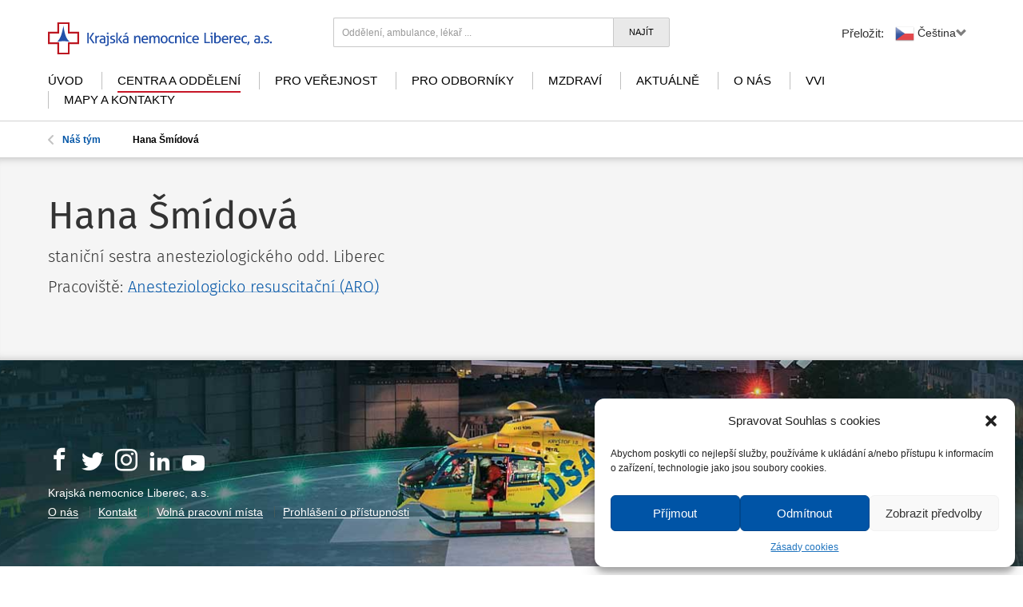

--- FILE ---
content_type: text/html; charset=UTF-8
request_url: https://www.nemlib.cz/smidova-hana/
body_size: 12735
content:
<!DOCTYPE html>
<!--[if lt IE 9]>
   <html class="ie8 ie" lang="cs" xmlns:og="http://opengraphprotocol.org/schema/" xmlns:fb="http://www.facebook.com/2008/fbml">
<![endif]-->
<!--[if gte IE 9]>
   <html class="ie" lang="cs" xmlns:og="http://opengraphprotocol.org/schema/" xmlns:fb="http://www.facebook.com/2008/fbml">
<![endif]-->
<!--[if !IE]>-->
   <html lang="cs" xmlns:og="http://opengraphprotocol.org/schema/" xmlns:fb="http://www.facebook.com/2008/fbml">
<!--<![endif]-->


<head>
<!-- Google Tag Manager -->
<script>(function(w,d,s,l,i){w[l]=w[l]||[];w[l].push({'gtm.start':
new Date().getTime(),event:'gtm.js'});var f=d.getElementsByTagName(s)[0],
j=d.createElement(s),dl=l!='dataLayer'?'&l='+l:'';j.async=true;j.src=
'https://www.googletagmanager.com/gtm.js?id='+i+dl;f.parentNode.insertBefore(j,f);
})(window,document,'script','dataLayer','GTM-PL64VZXV');</script>
<!-- End Google Tag Manager -->

<meta charset="UTF-8">
<meta name="viewport" content="width=device-width, initial-scale=1, user-scalable=no">
<meta http-equiv="X-UA-Compatible" content="IE=edge">

<link rel="apple-touch-icon" sizes="57x57" href="/apple-touch-icon-57x57.png">
<link rel="apple-touch-icon" sizes="60x60" href="/apple-touch-icon-60x60.png">
<link rel="apple-touch-icon" sizes="72x72" href="/apple-touch-icon-72x72.png">
<link rel="apple-touch-icon" sizes="76x76" href="/apple-touch-icon-76x76.png">
<link rel="apple-touch-icon" sizes="114x114" href="/apple-touch-icon-114x114.png">
<link rel="apple-touch-icon" sizes="120x120" href="/apple-touch-icon-120x120.png">
<link rel="apple-touch-icon" sizes="144x144" href="/apple-touch-icon-144x144.png">
<link rel="apple-touch-icon" sizes="152x152" href="/apple-touch-icon-152x152.png">
<link rel="apple-touch-icon" sizes="180x180" href="/apple-touch-icon-180x180.png">
<link rel="icon" type="image/png" href="/favicon-32x32.png" sizes="32x32">
<link rel="icon" type="image/png" href="/favicon-194x194.png" sizes="194x194">
<link rel="icon" type="image/png" href="/favicon-96x96.png" sizes="96x96">
<link rel="icon" type="image/png" href="/android-chrome-192x192.png" sizes="192x192">
<link rel="icon" type="image/png" href="/favicon-16x16.png" sizes="16x16">
<link rel="manifest" href="/manifest.json">
<meta name="msapplication-TileColor" content="#00a300">
<meta name="msapplication-TileImage" content="/mstile-144x144.png">
<meta name="theme-color" content="#ffffff">

<title>Hana Šmídová &#8211; Krajská nemocnice Liberec</title>
<meta name='robots' content='max-image-preview:large' />
	<style>img:is([sizes="auto" i], [sizes^="auto," i]) { contain-intrinsic-size: 3000px 1500px }</style>
	<link rel="alternate" type="application/rss+xml" title="Krajská nemocnice Liberec &raquo; RSS zdroj" href="https://www.nemlib.cz/feed/" />
<link rel="alternate" type="application/rss+xml" title="Krajská nemocnice Liberec &raquo; RSS komentářů" href="https://www.nemlib.cz/comments/feed/" />
<link rel="alternate" type="application/rss+xml" title="Krajská nemocnice Liberec &raquo; RSS komentářů pro Hana Šmídová" href="https://www.nemlib.cz/smidova-hana/feed/" />
<meta property="og:title" content="Hana Šmídová"/><meta property="og:type" content="article"/><meta property="og:url" content="https://www.nemlib.cz/smidova-hana/"/><meta property="og:site_name" content="Krajská nemocnice Liberec"/><meta property="og:image" content="https://www.nemlib.cz/assets/themes/nemlib/assets/images/logo-kulate.jpg"/><meta property="og:description" content="Hana Šmídová"/>
<script type="text/javascript">
/* <![CDATA[ */
window._wpemojiSettings = {"baseUrl":"https:\/\/s.w.org\/images\/core\/emoji\/15.0.3\/72x72\/","ext":".png","svgUrl":"https:\/\/s.w.org\/images\/core\/emoji\/15.0.3\/svg\/","svgExt":".svg","source":{"concatemoji":"https:\/\/www.nemlib.cz\/wp-includes\/js\/wp-emoji-release.min.js?ver=c05278fa406a4e0c5b8a61035639103c"}};
/*! This file is auto-generated */
!function(i,n){var o,s,e;function c(e){try{var t={supportTests:e,timestamp:(new Date).valueOf()};sessionStorage.setItem(o,JSON.stringify(t))}catch(e){}}function p(e,t,n){e.clearRect(0,0,e.canvas.width,e.canvas.height),e.fillText(t,0,0);var t=new Uint32Array(e.getImageData(0,0,e.canvas.width,e.canvas.height).data),r=(e.clearRect(0,0,e.canvas.width,e.canvas.height),e.fillText(n,0,0),new Uint32Array(e.getImageData(0,0,e.canvas.width,e.canvas.height).data));return t.every(function(e,t){return e===r[t]})}function u(e,t,n){switch(t){case"flag":return n(e,"\ud83c\udff3\ufe0f\u200d\u26a7\ufe0f","\ud83c\udff3\ufe0f\u200b\u26a7\ufe0f")?!1:!n(e,"\ud83c\uddfa\ud83c\uddf3","\ud83c\uddfa\u200b\ud83c\uddf3")&&!n(e,"\ud83c\udff4\udb40\udc67\udb40\udc62\udb40\udc65\udb40\udc6e\udb40\udc67\udb40\udc7f","\ud83c\udff4\u200b\udb40\udc67\u200b\udb40\udc62\u200b\udb40\udc65\u200b\udb40\udc6e\u200b\udb40\udc67\u200b\udb40\udc7f");case"emoji":return!n(e,"\ud83d\udc26\u200d\u2b1b","\ud83d\udc26\u200b\u2b1b")}return!1}function f(e,t,n){var r="undefined"!=typeof WorkerGlobalScope&&self instanceof WorkerGlobalScope?new OffscreenCanvas(300,150):i.createElement("canvas"),a=r.getContext("2d",{willReadFrequently:!0}),o=(a.textBaseline="top",a.font="600 32px Arial",{});return e.forEach(function(e){o[e]=t(a,e,n)}),o}function t(e){var t=i.createElement("script");t.src=e,t.defer=!0,i.head.appendChild(t)}"undefined"!=typeof Promise&&(o="wpEmojiSettingsSupports",s=["flag","emoji"],n.supports={everything:!0,everythingExceptFlag:!0},e=new Promise(function(e){i.addEventListener("DOMContentLoaded",e,{once:!0})}),new Promise(function(t){var n=function(){try{var e=JSON.parse(sessionStorage.getItem(o));if("object"==typeof e&&"number"==typeof e.timestamp&&(new Date).valueOf()<e.timestamp+604800&&"object"==typeof e.supportTests)return e.supportTests}catch(e){}return null}();if(!n){if("undefined"!=typeof Worker&&"undefined"!=typeof OffscreenCanvas&&"undefined"!=typeof URL&&URL.createObjectURL&&"undefined"!=typeof Blob)try{var e="postMessage("+f.toString()+"("+[JSON.stringify(s),u.toString(),p.toString()].join(",")+"));",r=new Blob([e],{type:"text/javascript"}),a=new Worker(URL.createObjectURL(r),{name:"wpTestEmojiSupports"});return void(a.onmessage=function(e){c(n=e.data),a.terminate(),t(n)})}catch(e){}c(n=f(s,u,p))}t(n)}).then(function(e){for(var t in e)n.supports[t]=e[t],n.supports.everything=n.supports.everything&&n.supports[t],"flag"!==t&&(n.supports.everythingExceptFlag=n.supports.everythingExceptFlag&&n.supports[t]);n.supports.everythingExceptFlag=n.supports.everythingExceptFlag&&!n.supports.flag,n.DOMReady=!1,n.readyCallback=function(){n.DOMReady=!0}}).then(function(){return e}).then(function(){var e;n.supports.everything||(n.readyCallback(),(e=n.source||{}).concatemoji?t(e.concatemoji):e.wpemoji&&e.twemoji&&(t(e.twemoji),t(e.wpemoji)))}))}((window,document),window._wpemojiSettings);
/* ]]> */
</script>
<style id='wp-emoji-styles-inline-css' type='text/css'>

	img.wp-smiley, img.emoji {
		display: inline !important;
		border: none !important;
		box-shadow: none !important;
		height: 1em !important;
		width: 1em !important;
		margin: 0 0.07em !important;
		vertical-align: -0.1em !important;
		background: none !important;
		padding: 0 !important;
	}
</style>
<link rel='stylesheet' id='wp-block-library-css' href='https://www.nemlib.cz/wp-includes/css/dist/block-library/style.min.css?ver=c05278fa406a4e0c5b8a61035639103c' type='text/css' media='all' />
<style id='classic-theme-styles-inline-css' type='text/css'>
/*! This file is auto-generated */
.wp-block-button__link{color:#fff;background-color:#32373c;border-radius:9999px;box-shadow:none;text-decoration:none;padding:calc(.667em + 2px) calc(1.333em + 2px);font-size:1.125em}.wp-block-file__button{background:#32373c;color:#fff;text-decoration:none}
</style>
<style id='global-styles-inline-css' type='text/css'>
:root{--wp--preset--aspect-ratio--square: 1;--wp--preset--aspect-ratio--4-3: 4/3;--wp--preset--aspect-ratio--3-4: 3/4;--wp--preset--aspect-ratio--3-2: 3/2;--wp--preset--aspect-ratio--2-3: 2/3;--wp--preset--aspect-ratio--16-9: 16/9;--wp--preset--aspect-ratio--9-16: 9/16;--wp--preset--color--black: #000000;--wp--preset--color--cyan-bluish-gray: #abb8c3;--wp--preset--color--white: #ffffff;--wp--preset--color--pale-pink: #f78da7;--wp--preset--color--vivid-red: #cf2e2e;--wp--preset--color--luminous-vivid-orange: #ff6900;--wp--preset--color--luminous-vivid-amber: #fcb900;--wp--preset--color--light-green-cyan: #7bdcb5;--wp--preset--color--vivid-green-cyan: #00d084;--wp--preset--color--pale-cyan-blue: #8ed1fc;--wp--preset--color--vivid-cyan-blue: #0693e3;--wp--preset--color--vivid-purple: #9b51e0;--wp--preset--gradient--vivid-cyan-blue-to-vivid-purple: linear-gradient(135deg,rgba(6,147,227,1) 0%,rgb(155,81,224) 100%);--wp--preset--gradient--light-green-cyan-to-vivid-green-cyan: linear-gradient(135deg,rgb(122,220,180) 0%,rgb(0,208,130) 100%);--wp--preset--gradient--luminous-vivid-amber-to-luminous-vivid-orange: linear-gradient(135deg,rgba(252,185,0,1) 0%,rgba(255,105,0,1) 100%);--wp--preset--gradient--luminous-vivid-orange-to-vivid-red: linear-gradient(135deg,rgba(255,105,0,1) 0%,rgb(207,46,46) 100%);--wp--preset--gradient--very-light-gray-to-cyan-bluish-gray: linear-gradient(135deg,rgb(238,238,238) 0%,rgb(169,184,195) 100%);--wp--preset--gradient--cool-to-warm-spectrum: linear-gradient(135deg,rgb(74,234,220) 0%,rgb(151,120,209) 20%,rgb(207,42,186) 40%,rgb(238,44,130) 60%,rgb(251,105,98) 80%,rgb(254,248,76) 100%);--wp--preset--gradient--blush-light-purple: linear-gradient(135deg,rgb(255,206,236) 0%,rgb(152,150,240) 100%);--wp--preset--gradient--blush-bordeaux: linear-gradient(135deg,rgb(254,205,165) 0%,rgb(254,45,45) 50%,rgb(107,0,62) 100%);--wp--preset--gradient--luminous-dusk: linear-gradient(135deg,rgb(255,203,112) 0%,rgb(199,81,192) 50%,rgb(65,88,208) 100%);--wp--preset--gradient--pale-ocean: linear-gradient(135deg,rgb(255,245,203) 0%,rgb(182,227,212) 50%,rgb(51,167,181) 100%);--wp--preset--gradient--electric-grass: linear-gradient(135deg,rgb(202,248,128) 0%,rgb(113,206,126) 100%);--wp--preset--gradient--midnight: linear-gradient(135deg,rgb(2,3,129) 0%,rgb(40,116,252) 100%);--wp--preset--font-size--small: 13px;--wp--preset--font-size--medium: 20px;--wp--preset--font-size--large: 36px;--wp--preset--font-size--x-large: 42px;--wp--preset--spacing--20: 0.44rem;--wp--preset--spacing--30: 0.67rem;--wp--preset--spacing--40: 1rem;--wp--preset--spacing--50: 1.5rem;--wp--preset--spacing--60: 2.25rem;--wp--preset--spacing--70: 3.38rem;--wp--preset--spacing--80: 5.06rem;--wp--preset--shadow--natural: 6px 6px 9px rgba(0, 0, 0, 0.2);--wp--preset--shadow--deep: 12px 12px 50px rgba(0, 0, 0, 0.4);--wp--preset--shadow--sharp: 6px 6px 0px rgba(0, 0, 0, 0.2);--wp--preset--shadow--outlined: 6px 6px 0px -3px rgba(255, 255, 255, 1), 6px 6px rgba(0, 0, 0, 1);--wp--preset--shadow--crisp: 6px 6px 0px rgba(0, 0, 0, 1);}:where(.is-layout-flex){gap: 0.5em;}:where(.is-layout-grid){gap: 0.5em;}body .is-layout-flex{display: flex;}.is-layout-flex{flex-wrap: wrap;align-items: center;}.is-layout-flex > :is(*, div){margin: 0;}body .is-layout-grid{display: grid;}.is-layout-grid > :is(*, div){margin: 0;}:where(.wp-block-columns.is-layout-flex){gap: 2em;}:where(.wp-block-columns.is-layout-grid){gap: 2em;}:where(.wp-block-post-template.is-layout-flex){gap: 1.25em;}:where(.wp-block-post-template.is-layout-grid){gap: 1.25em;}.has-black-color{color: var(--wp--preset--color--black) !important;}.has-cyan-bluish-gray-color{color: var(--wp--preset--color--cyan-bluish-gray) !important;}.has-white-color{color: var(--wp--preset--color--white) !important;}.has-pale-pink-color{color: var(--wp--preset--color--pale-pink) !important;}.has-vivid-red-color{color: var(--wp--preset--color--vivid-red) !important;}.has-luminous-vivid-orange-color{color: var(--wp--preset--color--luminous-vivid-orange) !important;}.has-luminous-vivid-amber-color{color: var(--wp--preset--color--luminous-vivid-amber) !important;}.has-light-green-cyan-color{color: var(--wp--preset--color--light-green-cyan) !important;}.has-vivid-green-cyan-color{color: var(--wp--preset--color--vivid-green-cyan) !important;}.has-pale-cyan-blue-color{color: var(--wp--preset--color--pale-cyan-blue) !important;}.has-vivid-cyan-blue-color{color: var(--wp--preset--color--vivid-cyan-blue) !important;}.has-vivid-purple-color{color: var(--wp--preset--color--vivid-purple) !important;}.has-black-background-color{background-color: var(--wp--preset--color--black) !important;}.has-cyan-bluish-gray-background-color{background-color: var(--wp--preset--color--cyan-bluish-gray) !important;}.has-white-background-color{background-color: var(--wp--preset--color--white) !important;}.has-pale-pink-background-color{background-color: var(--wp--preset--color--pale-pink) !important;}.has-vivid-red-background-color{background-color: var(--wp--preset--color--vivid-red) !important;}.has-luminous-vivid-orange-background-color{background-color: var(--wp--preset--color--luminous-vivid-orange) !important;}.has-luminous-vivid-amber-background-color{background-color: var(--wp--preset--color--luminous-vivid-amber) !important;}.has-light-green-cyan-background-color{background-color: var(--wp--preset--color--light-green-cyan) !important;}.has-vivid-green-cyan-background-color{background-color: var(--wp--preset--color--vivid-green-cyan) !important;}.has-pale-cyan-blue-background-color{background-color: var(--wp--preset--color--pale-cyan-blue) !important;}.has-vivid-cyan-blue-background-color{background-color: var(--wp--preset--color--vivid-cyan-blue) !important;}.has-vivid-purple-background-color{background-color: var(--wp--preset--color--vivid-purple) !important;}.has-black-border-color{border-color: var(--wp--preset--color--black) !important;}.has-cyan-bluish-gray-border-color{border-color: var(--wp--preset--color--cyan-bluish-gray) !important;}.has-white-border-color{border-color: var(--wp--preset--color--white) !important;}.has-pale-pink-border-color{border-color: var(--wp--preset--color--pale-pink) !important;}.has-vivid-red-border-color{border-color: var(--wp--preset--color--vivid-red) !important;}.has-luminous-vivid-orange-border-color{border-color: var(--wp--preset--color--luminous-vivid-orange) !important;}.has-luminous-vivid-amber-border-color{border-color: var(--wp--preset--color--luminous-vivid-amber) !important;}.has-light-green-cyan-border-color{border-color: var(--wp--preset--color--light-green-cyan) !important;}.has-vivid-green-cyan-border-color{border-color: var(--wp--preset--color--vivid-green-cyan) !important;}.has-pale-cyan-blue-border-color{border-color: var(--wp--preset--color--pale-cyan-blue) !important;}.has-vivid-cyan-blue-border-color{border-color: var(--wp--preset--color--vivid-cyan-blue) !important;}.has-vivid-purple-border-color{border-color: var(--wp--preset--color--vivid-purple) !important;}.has-vivid-cyan-blue-to-vivid-purple-gradient-background{background: var(--wp--preset--gradient--vivid-cyan-blue-to-vivid-purple) !important;}.has-light-green-cyan-to-vivid-green-cyan-gradient-background{background: var(--wp--preset--gradient--light-green-cyan-to-vivid-green-cyan) !important;}.has-luminous-vivid-amber-to-luminous-vivid-orange-gradient-background{background: var(--wp--preset--gradient--luminous-vivid-amber-to-luminous-vivid-orange) !important;}.has-luminous-vivid-orange-to-vivid-red-gradient-background{background: var(--wp--preset--gradient--luminous-vivid-orange-to-vivid-red) !important;}.has-very-light-gray-to-cyan-bluish-gray-gradient-background{background: var(--wp--preset--gradient--very-light-gray-to-cyan-bluish-gray) !important;}.has-cool-to-warm-spectrum-gradient-background{background: var(--wp--preset--gradient--cool-to-warm-spectrum) !important;}.has-blush-light-purple-gradient-background{background: var(--wp--preset--gradient--blush-light-purple) !important;}.has-blush-bordeaux-gradient-background{background: var(--wp--preset--gradient--blush-bordeaux) !important;}.has-luminous-dusk-gradient-background{background: var(--wp--preset--gradient--luminous-dusk) !important;}.has-pale-ocean-gradient-background{background: var(--wp--preset--gradient--pale-ocean) !important;}.has-electric-grass-gradient-background{background: var(--wp--preset--gradient--electric-grass) !important;}.has-midnight-gradient-background{background: var(--wp--preset--gradient--midnight) !important;}.has-small-font-size{font-size: var(--wp--preset--font-size--small) !important;}.has-medium-font-size{font-size: var(--wp--preset--font-size--medium) !important;}.has-large-font-size{font-size: var(--wp--preset--font-size--large) !important;}.has-x-large-font-size{font-size: var(--wp--preset--font-size--x-large) !important;}
:where(.wp-block-post-template.is-layout-flex){gap: 1.25em;}:where(.wp-block-post-template.is-layout-grid){gap: 1.25em;}
:where(.wp-block-columns.is-layout-flex){gap: 2em;}:where(.wp-block-columns.is-layout-grid){gap: 2em;}
:root :where(.wp-block-pullquote){font-size: 1.5em;line-height: 1.6;}
</style>
<link rel='stylesheet' id='cmplz-general-css' href='https://www.nemlib.cz/assets/plugins/complianz-gdpr/assets/css/cookieblocker.min.css?ver=6.5.5' type='text/css' media='all' />
<link rel='stylesheet' id='nemlib-style-css' href='https://www.nemlib.cz/assets/themes/nemlib/assets/css/main.css?ver=202601011025' type='text/css' media='all' />
<link rel='stylesheet' id='lightbox-style-css' href='https://www.nemlib.cz/assets/themes/nemlib/assets/css/lightbox.css?ver=c05278fa406a4e0c5b8a61035639103c' type='text/css' media='all' />
<link rel='stylesheet' id='searchwp-forms-css' href='https://www.nemlib.cz/assets/plugins/searchwp-live-ajax-search/assets/styles/frontend/search-forms.min.css?ver=1.8.6' type='text/css' media='all' />
<link rel='stylesheet' id='searchwp-live-search-css' href='https://www.nemlib.cz/assets/plugins/searchwp-live-ajax-search/assets/styles/style.min.css?ver=1.8.6' type='text/css' media='all' />
<style id='searchwp-live-search-inline-css' type='text/css'>
.searchwp-live-search-result .searchwp-live-search-result--title a {
  font-size: 16px;
}
.searchwp-live-search-result .searchwp-live-search-result--price {
  font-size: 14px;
}
.searchwp-live-search-result .searchwp-live-search-result--add-to-cart .button {
  font-size: 14px;
}

</style>
<script type="text/javascript" src="https://www.nemlib.cz/wp-includes/js/jquery/jquery.min.js?ver=3.7.1" id="jquery-core-js"></script>
<script type="text/javascript" src="https://www.nemlib.cz/wp-includes/js/jquery/jquery-migrate.min.js?ver=3.4.1" id="jquery-migrate-js"></script>
<script type="text/javascript" id="scheduled_exports_nfpluginsettings-js-extra">
/* <![CDATA[ */
var scheduled_exports_nfpluginsettings = {"clearLogRestUrl":"https:\/\/www.nemlib.cz\/wp-json\/scheduled-exports\/debug-log\/delete-all","clearLogButtonId":"scheduled_exports_clear_debug_logger","downloadLogRestUrl":"https:\/\/www.nemlib.cz\/wp-json\/scheduled-exports\/debug-log\/get-all","downloadLogButtonId":"scheduled_exports_download_debug_logger","_wpnonce":"e49fecc557"};
/* ]]> */
</script>
<script type="text/javascript" src="https://www.nemlib.cz/assets/plugins/ninja-forms-scheduled-exports/assets/js/nfpluginsettings.js?ver=3.0.0" id="scheduled_exports_nfpluginsettings-js"></script>
<link rel="https://api.w.org/" href="https://www.nemlib.cz/wp-json/" /><link rel="EditURI" type="application/rsd+xml" title="RSD" href="https://www.nemlib.cz/xmlrpc.php?rsd" />

<link rel="canonical" href="https://www.nemlib.cz/smidova-hana/" />
<link rel='shortlink' href='https://www.nemlib.cz/?p=24564' />
<link rel="alternate" title="oEmbed (JSON)" type="application/json+oembed" href="https://www.nemlib.cz/wp-json/oembed/1.0/embed?url=https%3A%2F%2Fwww.nemlib.cz%2Fsmidova-hana%2F" />
<link rel="alternate" title="oEmbed (XML)" type="text/xml+oembed" href="https://www.nemlib.cz/wp-json/oembed/1.0/embed?url=https%3A%2F%2Fwww.nemlib.cz%2Fsmidova-hana%2F&#038;format=xml" />
<style>.cmplz-hidden{display:none!important;}</style>

<!--[if lt IE 9]>
	<script src="/assets/themes/nemlib/js/respond.js"></script>
	<script src="/assets/themes/nemlib/js/html5shiv.js"></script>
<![endif]-->
<script type="text/javascript">
	var doc = document.documentElement;
	doc.setAttribute('data-useragent', navigator.userAgent);
</script>

<!-- <link href='http://fonts.googleapis.com/css?family=Fira+Sans:300,400,700,400italic&subset=latin,latin-ext' rel='stylesheet' type='text/css'> -->
<link href='//code.cdn.mozilla.net/fonts/fira.css' rel='stylesheet' type='text/css'>
<script type="text/javascript" src="//translate.google.com/translate_a/element.js?cb=googleTranslateElementInit2"></script>

<!-- Hotjar Tracking Code for https://www.nemlib.cz -->
<script type="text/plain" data-service="hotjar" data-category="marketing">
    (function(h,o,t,j,a,r){
        h.hj=h.hj||function(){(h.hj.q=h.hj.q||[]).push(arguments)};
        h._hjSettings={hjid:5219870,hjsv:6};
        a=o.getElementsByTagName('head')[0];
        r=o.createElement('script');r.async=1;
        r.src=t+h._hjSettings.hjid+j+h._hjSettings.hjsv;
        a.appendChild(r);
    })(window,document,'https://static.hotjar.com/c/hotjar-','.js?sv=');
</script>
<!-- Facebook Pixel Code -->
<script type="text/plain" data-service="facebook" data-category="marketing">
!function(f,b,e,v,n,t,s){if(f.fbq)return;n=f.fbq=function(){n.callMethod?
n.callMethod.apply(n,arguments):n.queue.push(arguments)};if(!f._fbq)f._fbq=n;
n.push=n;n.loaded=!0;n.version='2.0';n.queue=[];t=b.createElement(e);t.async=!0;
t.src=v;s=b.getElementsByTagName(e)[0];s.parentNode.insertBefore(t,s)}(window,
document,'script','//connect.facebook.net/en_US/fbevents.js');
 
fbq('init', '1623776677874600');
fbq('track', "PageView");</script>
<noscript><img height="1" width="1" style="display:none"
src="https://www.facebook.com/tr?id=1623776677874600&ev=PageView&noscript=1"
/></noscript>
<!-- End Facebook Pixel Code -->
</head>


<body data-cmplz=1 class="tym-template-default single single-tym postid-24564">
<div class="old-browser">
	<p>Pro optimální zobrazení webu je nutné aktualizovat Váš internetový prohlížeč.<a href="#">(Zavřít toto sdělení)</a></p>
</div>

<header id="mobile-header" class="container" >
	<a href="https://www.nemlib.cz" class="logo logo-small">
		<img src="/assets/themes/nemlib/assets/images/logo.svg" alt="logo" onerror="this.onerror=null; this.src='/assets/themes/nemlib/assets/images/logo.png'">
	</a>

	<a href="https://www.nemlib.cz" class="logo logo-big">
		<img src="/assets/themes/nemlib/assets/images/logo-big.svg?v=1" alt="logo" onerror="this.onerror=null; this.src='/assets/themes/nemlib/assets/images/logo-big.png'">
	</a>
	
	<div class="search-form">
		<form action="https://www.nemlib.cz/" method="get" class="form-inline" accept-charset="utf-8">
			<div class="form-group flex-form">
				<input type="search" class="form-control notranslate" name="s" data-swplive="true" value="" placeholder="Oddělení, ambulance, lékař ...">
				<button type="submit" class="btn btn-default">Najít</button>				
			</div>			
		</form>	
	</div>

	
	<span href="javascript:void(0);" class="trans-button nemtranslate">
		<span class="txt-small">Přeložit:</span>
		<a href="#" class="nemtranslate-select switcher-popup glink nturl notranslate"><img src="//www.nemlib.cz/assets/plugins/gtranslate/flags/24/cs.png" height="24" width="24" alt="cs"> <span>Čeština&lrm;</span><i class="glyphicon glyphicon-chevron-down"></i></a>
		<div class="nemtranslate-body">
			<ul class="gt_languages notranslate">
<li><a href="#" onclick="NemTranslate('cs|cs', this);return false;" title="Čeština&lrm;" class="glink nturl selected"><img data-gt-lazy-src="//www.nemlib.cz/assets/plugins/gtranslate/flags/24/cs.png" height="24" width="24" alt="cs" src="//www.nemlib.cz/assets/plugins/gtranslate/flags/24/cs.png"> <span>Čeština&lrm;</span></a></li>
<li><a href="#" onclick="NemTranslate('cs|en', this);return false;" title="English" class="glink nturl"><img data-gt-lazy-src="//www.nemlib.cz/assets/plugins/gtranslate/flags/24/en.png" height="24" width="24" alt="en" src="//www.nemlib.cz/assets/plugins/gtranslate/flags/24/en.png"> <span>English</span></a></li>
<li><a href="#" onclick="NemTranslate('cs|de', this);return false;" title="Deutsch" class="glink nturl"><img data-gt-lazy-src="//www.nemlib.cz/assets/plugins/gtranslate/flags/24/de.png" height="24" width="24" alt="de" src="//www.nemlib.cz/assets/plugins/gtranslate/flags/24/de.png"> <span>Deutsch</span></a></li>
<li><a href="#" onclick="NemTranslate('cs|pl', this);return false;" title="Polski" class="glink nturl"><img data-gt-lazy-src="//www.nemlib.cz/assets/plugins/gtranslate/flags/24/pl.png" height="24" width="24" alt="pl" src="//www.nemlib.cz/assets/plugins/gtranslate/flags/24/pl.png"> <span>Polski</span></a></li>
<li><a href="#" onclick="NemTranslate('cs|ru', this);return false;" title="Русский" class="glink nturl"><img data-gt-lazy-src="//www.nemlib.cz/assets/plugins/gtranslate/flags/24/ru.png" height="24" width="24" alt="ru" src="//www.nemlib.cz/assets/plugins/gtranslate/flags/24/ru.png"> <span>Русский</span></a></li>
			</ul>
		</div>		
	</span>
	<div class="hide"><div class="gtranslate_wrapper" id="gt-wrapper-42977614"></div></div>


	<a href="#" class="search">
		<!-- <img src="http://placeskull.com/50/50" alt=""> -->
		<span class="icon-search"></span>
	</a>

	<a href="#" class="menu">
		<!-- <img src="http://placeskull.com/50/50" alt=""> -->
		<span class="icon-menu"></span>
		Menu
	</a>

	<div class="clearfix"></div>

	<!-- <nav id="mobile-navigation" class="main-navigation" role="navigation">
		<div class="menu-hlavni-menu-container"><ul id="menu-hlavni-menu" class=""><li id="menu-item-78" class="menu-item menu-item-type-post_type menu-item-object-page menu-item-home menu-item-78"><a href="https://www.nemlib.cz/" class="notranslate static-translate" trans-id="menu-78">Úvod</a></li>
<li id="menu-item-77" class="menu-item menu-item-type-post_type menu-item-object-page menu-item-77 current-menu-item"><a href="https://www.nemlib.cz/centra-a-oddeleni/" class="notranslate static-translate" trans-id="menu-77">Centra a oddělení</a></li>
<li id="menu-item-76" class="menu-item menu-item-type-post_type menu-item-object-page menu-item-76"><a href="https://www.nemlib.cz/pro-verejnost/" class="notranslate static-translate" trans-id="menu-76">Pro veřejnost</a></li>
<li id="menu-item-75" class="menu-item menu-item-type-post_type menu-item-object-page menu-item-75"><a href="https://www.nemlib.cz/pro-odborniky/" class="notranslate static-translate" trans-id="menu-75">Pro odborníky</a></li>
<li id="menu-item-69843" class="menu-item menu-item-type-post_type menu-item-object-page menu-item-69843"><a href="https://www.nemlib.cz/mzdravi/" class="notranslate static-translate" trans-id="menu-69843">mZdraví</a></li>
<li id="menu-item-74" class="menu-item menu-item-type-post_type menu-item-object-page menu-item-74"><a href="https://www.nemlib.cz/aktualne/" class="notranslate static-translate" trans-id="menu-74">Aktuálně</a></li>
<li id="menu-item-73" class="menu-item menu-item-type-post_type menu-item-object-page menu-item-73"><a href="https://www.nemlib.cz/o-nas/" class="notranslate static-translate" trans-id="menu-73">O nás</a></li>
<li id="menu-item-56290" class="menu-item menu-item-type-post_type menu-item-object-page menu-item-56290"><a href="https://www.nemlib.cz/veda-a-vyzkum/" class="notranslate static-translate" trans-id="menu-56290">VVI</a></li>
<li id="menu-item-72" class="menu-item menu-item-type-post_type menu-item-object-page menu-item-72"><a href="https://www.nemlib.cz/kontakt/" class="notranslate static-translate" trans-id="menu-72">Mapy a kontakty</a></li>
</ul></div>	</nav> -->
	<nav id="site-navigation" class="main-navigation">
		<div class="menu-hlavni-menu-container"><ul id="menu-hlavni-menu-1" class="nav-menu flex-con notranslate"><li class="menu-item menu-item-type-post_type menu-item-object-page menu-item-home menu-item-78"><a href="https://www.nemlib.cz/" class="notranslate static-translate" trans-id="menu-78">Úvod</a></li>
<li class="menu-item menu-item-type-post_type menu-item-object-page menu-item-77 current-menu-item"><a href="https://www.nemlib.cz/centra-a-oddeleni/" class="notranslate static-translate" trans-id="menu-77">Centra a oddělení</a></li>
<li class="menu-item menu-item-type-post_type menu-item-object-page menu-item-76"><a href="https://www.nemlib.cz/pro-verejnost/" class="notranslate static-translate" trans-id="menu-76">Pro veřejnost</a></li>
<li class="menu-item menu-item-type-post_type menu-item-object-page menu-item-75"><a href="https://www.nemlib.cz/pro-odborniky/" class="notranslate static-translate" trans-id="menu-75">Pro odborníky</a></li>
<li class="menu-item menu-item-type-post_type menu-item-object-page menu-item-69843"><a href="https://www.nemlib.cz/mzdravi/" class="notranslate static-translate" trans-id="menu-69843">mZdraví</a></li>
<li class="menu-item menu-item-type-post_type menu-item-object-page menu-item-74"><a href="https://www.nemlib.cz/aktualne/" class="notranslate static-translate" trans-id="menu-74">Aktuálně</a></li>
<li class="menu-item menu-item-type-post_type menu-item-object-page menu-item-73"><a href="https://www.nemlib.cz/o-nas/" class="notranslate static-translate" trans-id="menu-73">O nás</a></li>
<li class="menu-item menu-item-type-post_type menu-item-object-page menu-item-56290"><a href="https://www.nemlib.cz/veda-a-vyzkum/" class="notranslate static-translate" trans-id="menu-56290">VVI</a></li>
<li class="menu-item menu-item-type-post_type menu-item-object-page menu-item-72"><a href="https://www.nemlib.cz/kontakt/" class="notranslate static-translate" trans-id="menu-72">Mapy a kontakty</a></li>
</ul></div>			<div class="mobile-navigation-translate-title hide visible-xs">
				<span>Přeložit:</span>
			</div>
			<div href="" class="mobile-navigation-translate gt_languages notranslate hide visible-xs">				
				
				<a href="#" onclick="NemTranslate('cs|cs', this);return false;" title="Čeština&lrm;" class="glink nturl selected"><img data-gt-lazy-src="//www.nemlib.cz/assets/plugins/gtranslate/flags/24/cs.png" height="24" width="24" alt="cs" src="//www.nemlib.cz/assets/plugins/gtranslate/flags/24/cs.png"> <span>Čeština&lrm;</span>
				<a href="#" onclick="NemTranslate('cs|en', this);return false;" title="English" class="glink nturl"><img data-gt-lazy-src="//www.nemlib.cz/assets/plugins/gtranslate/flags/24/en.png" height="24" width="24" alt="en" src="//www.nemlib.cz/assets/plugins/gtranslate/flags/24/en.png"> <span>English</span></a>
				<a href="#" onclick="NemTranslate('cs|de', this);return false;" title="Deutsch" class="glink nturl"><img data-gt-lazy-src="//www.nemlib.cz/assets/plugins/gtranslate/flags/24/de.png" height="24" width="24" alt="de" src="//www.nemlib.cz/assets/plugins/gtranslate/flags/24/de.png"> <span>Deutsch</span></a>
				<a href="#" onclick="NemTranslate('cs|pl', this);return false;" title="Polski" class="glink nturl"><img data-gt-lazy-src="//www.nemlib.cz/assets/plugins/gtranslate/flags/24/pl.png" height="24" width="24" alt="pl" src="//www.nemlib.cz/assets/plugins/gtranslate/flags/24/pl.png"> <span>Polski</span></a>
				<a href="#" onclick="NemTranslate('cs|ru', this);return false;" title="Русский" class="glink nturl"><img data-gt-lazy-src="//www.nemlib.cz/assets/plugins/gtranslate/flags/24/ru.png" height="24" width="24" alt="ru" src="//www.nemlib.cz/assets/plugins/gtranslate/flags/24/ru.png"> <span>Русский</span></a></li>
			</div>

	</nav><!-- #site-navigation -->
 
	<div id="mobile-search">
		<form action="https://www.nemlib.cz/" method="post" class="form-inline" accept-charset="utf-8">
			<div class="form-group flex-form">
				<input type="text" class="form-control" name="s" data-swplive="true" value="" placeholder="Oddělení, ambulance, lékař ...">
				<button type="submit" class="btn btn-default">Najít</button>
			</div>
		</form>	
	</div>
</header>
		<div class="breadcrumbs">
	<div class="fixed-container">
		<div class="container">
			<ul class="left">
				<li><a href="https://www.nemlib.cz/tym/" style="font-weight: bold"> <span class="icon-arrow-back" style="color: #c3c3c3;margin-right: 8px;position: relative;top: 1px;"></span> Náš tým</a></li><li style="color: #000; font-weight: bold">Hana Šmídová</li>			</ul>

			<ul class="right">
							</ul>
		</div>
	</div>
</div>

	<section class="basic-information shadow-background">
		<div class="container">
			<div class="row">
				<div class="col-xs-12 col-sm-7 col-md-8 personal-info ">
					<h1>Hana Šmídová</h1>
					<p class="subtitle">staniční sestra anesteziologického odd. Liberec</p>
					<style type="text/css" media="screen">
						.contacts .inner .logo {
							float: left;
						    padding: 20px;
						    padding-top: 48px;
						}
						.contacts .inner .contacts-inner {
							float: left;
							margin-top: 25px;
						}
						.contacts .inner .contacts-inner .title {
							font-family: 'Fira Sans',sans-serif;
							font-size: 22px;
							margin-bottom: 5px;
						}
						.contacts .inner .contacts-inner .contact-item {
							margin-bottom: 0;
							text-transform: capitalize;
						}
						.contacts .inner .contacts-inner .contact-item span {
							font-weight: bold;
							text-transform: lowercase;
							margin-left: 15px;
						}


						.contacts {
							/*float: left;*/
						}

						.workplaces {
							/*float: left;*/
							margin-bottom: 15px;
							font-size: 20px;
						    line-height: 28px;
						    font-family: 'Fira Sans',sans-serif;
						    font-weight: 300;
						}

						.workplaces a {
							text-decoration: none;
						    background-image: linear-gradient(transparent 95%,#94b5d6 5%);
						    background-repeat: repeat-x;
						    background-position: 0 -4px;
						}

						.subtitle {
							margin-bottom: 10px !important;
						}
					</style>

					
											<div class="workplaces">
							<span>Pracoviště: </span>
															<a class="text-underline" href="https://www.nemlib.cz/tym/anesteziologicko-resuscitacni-aro">Anesteziologicko resuscitační (ARO)</a>
																
						</div>
					

					
						

					<div class="clearfix"></div>	
					
					<blockquote>
											</blockquote>
				</div>
				
				
																	
			</div>
		</div>
	</section>

	
	
	
	
	
	
	
	


	
	

<footer id="main">
	<div class="container">
		<div class="row">
			<div class="col-xs-12">
				<div class="title">Nechte si zasílat novinky z KNL</div>
				<form action="/" accept-charset="utf-8">
					<div class="form-group">
						<input class="form-control" type="text" name="email" value="" placeholder="Váš @e-mail">
						<button type="submit" class="btn btn-default">Registrujte se</button>
					</div>
				</form>
				
				<div class="social">
											<a href="https://www.facebook.com/KrajskaNemocniceLiberec" target="_blank"><i class="icons-facebook"></i></a>
																<a href="https://twitter.com/NemLiberec" target="_blank"><i class="icons-twitter"></i></a>
																<a href="https://www.instagram.com/krajskanemocniceliberec/" target="_blank"><i class="icons-instagram"></i></a>
																<a href="https://www.linkedin.com/company/krajsk%C3%A1-nemocnice-liberec-a-s-" target="_blank"><i class="icons-linkedin2"></i></a>
																					<a href="https://www.youtube.com/watch?v=RZYupRWMNy8&list=PLdB0daz_nm8clmpQ9wi2AG_UtoPxXungh" target="_blank"><i class="icons-youtube"></i></a>
									</div>

				<p>Krajská nemocnice Liberec, a.s.</p>
								<ul>

																				<!-- <li><a href="https://www.nemlib.cz/o-nas/" title="">O nás</a></li>
					<li><a href="https://www.nemlib.cz/kontakt/" title="">Kontakt</a></li> -->


																																<li><a href="https://www.nemlib.cz/o-nas">O nás</a></li>
																											<li><a href="https://www.nemlib.cz/kontakt">Kontakt</a></li>
																											<li><a href="https://www.nemlib.cz/volna-pracovni-mista/">Volná pracovní místa</a></li>
																											<li><a href="https://www.nemlib.cz/prohlaseni-o-pristupnosti/">Prohlášení o přístupnosti</a></li>
																<!-- <li><a href="" title="">English version</a></li> -->
				</ul>
			</div>	
		</div>
	</div>
</footer>

<div class="partners-logos">
	<div class="container">
		<div class="gold"></div>
		<div class="triangle"></div>
		<div class="triangle2"></div>
		<div class="triangle3"></div>
		<div class="kop"></div>		
		<div class="esf"></div>
		<div class="eu"></div>
		<div class="oplz"></div>
		<div class="mzcr"></div>
		<div class="esfcr"></div>
	</div>
</div>


<!-- Consent Management powered by Complianz | GDPR/CCPA Cookie Consent https://wordpress.org/plugins/complianz-gdpr -->
<div id="cmplz-cookiebanner-container"><div class="cmplz-cookiebanner cmplz-hidden banner-1 optin cmplz-bottom-right cmplz-categories-type-view-preferences" aria-modal="true" data-nosnippet="true" role="dialog" aria-live="polite" aria-labelledby="cmplz-header-1-optin" aria-describedby="cmplz-message-1-optin">
	<div class="cmplz-header">
		<div class="cmplz-logo"></div>
		<div class="cmplz-title" id="cmplz-header-1-optin">Spravovat Souhlas s cookies</div>
		<div class="cmplz-close" tabindex="0" role="button" aria-label="close-dialog">
			<svg aria-hidden="true" focusable="false" data-prefix="fas" data-icon="times" class="svg-inline--fa fa-times fa-w-11" role="img" xmlns="http://www.w3.org/2000/svg" viewBox="0 0 352 512"><path fill="currentColor" d="M242.72 256l100.07-100.07c12.28-12.28 12.28-32.19 0-44.48l-22.24-22.24c-12.28-12.28-32.19-12.28-44.48 0L176 189.28 75.93 89.21c-12.28-12.28-32.19-12.28-44.48 0L9.21 111.45c-12.28 12.28-12.28 32.19 0 44.48L109.28 256 9.21 356.07c-12.28 12.28-12.28 32.19 0 44.48l22.24 22.24c12.28 12.28 32.2 12.28 44.48 0L176 322.72l100.07 100.07c12.28 12.28 32.2 12.28 44.48 0l22.24-22.24c12.28-12.28 12.28-32.19 0-44.48L242.72 256z"></path></svg>
		</div>
	</div>

	<div class="cmplz-divider cmplz-divider-header"></div>
	<div class="cmplz-body">
		<div class="cmplz-message" id="cmplz-message-1-optin">Abychom poskytli co nejlepší služby, používáme k ukládání a/nebo přístupu k informacím o zařízení, technologie jako jsou soubory cookies.</div>
		<!-- categories start -->
		<div class="cmplz-categories">
			<details class="cmplz-category cmplz-functional" >
				<summary>
						<span class="cmplz-category-header">
							<span class="cmplz-category-title">Funkční</span>
							<span class='cmplz-always-active'>
								<span class="cmplz-banner-checkbox">
									<input type="checkbox"
										   id="cmplz-functional-optin"
										   data-category="cmplz_functional"
										   class="cmplz-consent-checkbox cmplz-functional"
										   size="40"
										   value="1"/>
									<label class="cmplz-label" for="cmplz-functional-optin" tabindex="0"><span class="screen-reader-text">Funkční</span></label>
								</span>
								Vždy aktivní							</span>
							<span class="cmplz-icon cmplz-open">
								<svg xmlns="http://www.w3.org/2000/svg" viewBox="0 0 448 512"  height="18" ><path d="M224 416c-8.188 0-16.38-3.125-22.62-9.375l-192-192c-12.5-12.5-12.5-32.75 0-45.25s32.75-12.5 45.25 0L224 338.8l169.4-169.4c12.5-12.5 32.75-12.5 45.25 0s12.5 32.75 0 45.25l-192 192C240.4 412.9 232.2 416 224 416z"/></svg>
							</span>
						</span>
				</summary>
				<div class="cmplz-description">
					<span class="cmplz-description-functional">Technické uložení nebo přístup je nezbytně nutný pro legitimní účel umožnění použití konkrétní služby, kterou si odběratel nebo uživatel výslovně vyžádal, nebo pouze za účelem provedení přenosu sdělení prostřednictvím sítě elektronických komunikací.</span>
				</div>
			</details>

			<details class="cmplz-category cmplz-preferences" >
				<summary>
						<span class="cmplz-category-header">
							<span class="cmplz-category-title">Předvolby</span>
							<span class="cmplz-banner-checkbox">
								<input type="checkbox"
									   id="cmplz-preferences-optin"
									   data-category="cmplz_preferences"
									   class="cmplz-consent-checkbox cmplz-preferences"
									   size="40"
									   value="1"/>
								<label class="cmplz-label" for="cmplz-preferences-optin" tabindex="0"><span class="screen-reader-text">Předvolby</span></label>
							</span>
							<span class="cmplz-icon cmplz-open">
								<svg xmlns="http://www.w3.org/2000/svg" viewBox="0 0 448 512"  height="18" ><path d="M224 416c-8.188 0-16.38-3.125-22.62-9.375l-192-192c-12.5-12.5-12.5-32.75 0-45.25s32.75-12.5 45.25 0L224 338.8l169.4-169.4c12.5-12.5 32.75-12.5 45.25 0s12.5 32.75 0 45.25l-192 192C240.4 412.9 232.2 416 224 416z"/></svg>
							</span>
						</span>
				</summary>
				<div class="cmplz-description">
					<span class="cmplz-description-preferences">Technické uložení nebo přístup je nezbytný pro legitimní účel ukládání preferencí, které nejsou požadovány odběratelem nebo uživatelem.</span>
				</div>
			</details>

			<details class="cmplz-category cmplz-statistics" >
				<summary>
						<span class="cmplz-category-header">
							<span class="cmplz-category-title">Statistiky</span>
							<span class="cmplz-banner-checkbox">
								<input type="checkbox"
									   id="cmplz-statistics-optin"
									   data-category="cmplz_statistics"
									   class="cmplz-consent-checkbox cmplz-statistics"
									   size="40"
									   value="1"/>
								<label class="cmplz-label" for="cmplz-statistics-optin" tabindex="0"><span class="screen-reader-text">Statistiky</span></label>
							</span>
							<span class="cmplz-icon cmplz-open">
								<svg xmlns="http://www.w3.org/2000/svg" viewBox="0 0 448 512"  height="18" ><path d="M224 416c-8.188 0-16.38-3.125-22.62-9.375l-192-192c-12.5-12.5-12.5-32.75 0-45.25s32.75-12.5 45.25 0L224 338.8l169.4-169.4c12.5-12.5 32.75-12.5 45.25 0s12.5 32.75 0 45.25l-192 192C240.4 412.9 232.2 416 224 416z"/></svg>
							</span>
						</span>
				</summary>
				<div class="cmplz-description">
					<span class="cmplz-description-statistics">Technické uložení nebo přístup, který se používá výhradně pro statistické účely.</span>
					<span class="cmplz-description-statistics-anonymous">Technické uložení nebo přístup, který se používá výhradně pro anonymní statistické účely. Bez předvolání, dobrovolného plnění ze strany vašeho Poskytovatele internetových služeb nebo dalších záznamů od třetí strany nelze informace, uložené nebo získané pouze pro tento účel, obvykle použít k vaší identifikaci.</span>
				</div>
			</details>
			<details class="cmplz-category cmplz-marketing" >
				<summary>
						<span class="cmplz-category-header">
							<span class="cmplz-category-title">Marketing</span>
							<span class="cmplz-banner-checkbox">
								<input type="checkbox"
									   id="cmplz-marketing-optin"
									   data-category="cmplz_marketing"
									   class="cmplz-consent-checkbox cmplz-marketing"
									   size="40"
									   value="1"/>
								<label class="cmplz-label" for="cmplz-marketing-optin" tabindex="0"><span class="screen-reader-text">Marketing</span></label>
							</span>
							<span class="cmplz-icon cmplz-open">
								<svg xmlns="http://www.w3.org/2000/svg" viewBox="0 0 448 512"  height="18" ><path d="M224 416c-8.188 0-16.38-3.125-22.62-9.375l-192-192c-12.5-12.5-12.5-32.75 0-45.25s32.75-12.5 45.25 0L224 338.8l169.4-169.4c12.5-12.5 32.75-12.5 45.25 0s12.5 32.75 0 45.25l-192 192C240.4 412.9 232.2 416 224 416z"/></svg>
							</span>
						</span>
				</summary>
				<div class="cmplz-description">
					<span class="cmplz-description-marketing">Technické uložení nebo přístup je nutný k vytvoření uživatelských profilů za účelem zasílání reklamy nebo sledování uživatele na webových stránkách nebo několika webových stránkách pro podobné marketingové účely.</span>
				</div>
			</details>
		</div><!-- categories end -->
			</div>

	<div class="cmplz-links cmplz-information">
		<a class="cmplz-link cmplz-manage-options cookie-statement" href="#" data-relative_url="#cmplz-manage-consent-container">Spravovat možnosti</a>
		<a class="cmplz-link cmplz-manage-third-parties cookie-statement" href="#" data-relative_url="#cmplz-cookies-overview">Spravovat služby</a>
		<a class="cmplz-link cmplz-manage-vendors tcf cookie-statement" href="#" data-relative_url="#cmplz-tcf-wrapper">Správa {vendor_count} prodejců</a>
		<a class="cmplz-link cmplz-external cmplz-read-more-purposes tcf" target="_blank" rel="noopener noreferrer nofollow" href="https://cookiedatabase.org/tcf/purposes/">Přečtěte si více o těchto účelech</a>
			</div>

	<div class="cmplz-divider cmplz-footer"></div>

	<div class="cmplz-buttons">
		<button class="cmplz-btn cmplz-accept">Příjmout</button>
		<button class="cmplz-btn cmplz-deny">Odmítnout</button>
		<button class="cmplz-btn cmplz-view-preferences">Zobrazit předvolby</button>
		<button class="cmplz-btn cmplz-save-preferences">Uložit předvolby</button>
		<a class="cmplz-btn cmplz-manage-options tcf cookie-statement" href="#" data-relative_url="#cmplz-manage-consent-container">Zobrazit předvolby</a>
			</div>

	<div class="cmplz-links cmplz-documents">
		<a class="cmplz-link cookie-statement" href="#" data-relative_url="">{title}</a>
		<a class="cmplz-link privacy-statement" href="#" data-relative_url="">{title}</a>
		<a class="cmplz-link impressum" href="#" data-relative_url="">{title}</a>
			</div>

</div>
</div>
					<div id="cmplz-manage-consent" data-nosnippet="true"><button class="cmplz-btn cmplz-hidden cmplz-manage-consent manage-consent-1">Spravovat souhlas</button>

</div>        <style>
            .searchwp-live-search-results {
                opacity: 0;
                transition: opacity .25s ease-in-out;
                -moz-transition: opacity .25s ease-in-out;
                -webkit-transition: opacity .25s ease-in-out;
                height: 0;
                overflow: hidden;
                z-index: 9999995; /* Exceed SearchWP Modal Search Form overlay. */
                position: absolute;
                display: none;
            }

            .searchwp-live-search-results-showing {
                display: block;
                opacity: 1;
                height: auto;
                overflow: auto;
            }

            .searchwp-live-search-no-results {
                padding: 3em 2em 0;
                text-align: center;
            }

            .searchwp-live-search-no-min-chars:after {
                content: "Continue typing";
                display: block;
                text-align: center;
                padding: 2em 2em 0;
            }
        </style>
                <script>
            var _SEARCHWP_LIVE_AJAX_SEARCH_BLOCKS = true;
            var _SEARCHWP_LIVE_AJAX_SEARCH_ENGINE = 'default';
            var _SEARCHWP_LIVE_AJAX_SEARCH_CONFIG = 'default';
        </script>
        <script src="https://www.nemlib.cz/chat.js?ver=1768384434" defer></script><script type="text/javascript" id="nemlib-main-js-extra">
/* <![CDATA[ */
var NEMLIB = {"ajaxurl":"https:\/\/www.nemlib.cz\/wp-admin\/admin-ajax.php"};
/* ]]> */
</script>
<script type="text/javascript" src="https://www.nemlib.cz/assets/themes/nemlib/js/main.js?ver=81" id="nemlib-main-js"></script>
<script type="text/javascript" src="https://www.nemlib.cz/assets/themes/nemlib/js/vypocet_kreatinin.js?ver=2" id="vypocet-kreat-js"></script>
<script type="text/javascript" src="https://www.nemlib.cz/assets/themes/nemlib/js/bootstrap.min.js?ver=1" id="bootstrap-js-js"></script>
<script type="text/javascript" src="https://www.nemlib.cz/assets/themes/nemlib/js/lightbox.min.js?ver=1" id="lightbox-js-js"></script>
<script type="text/javascript" src="https://www.nemlib.cz/assets/themes/nemlib/js/map.js?ver=4" id="nemlib-map-js"></script>
<script type="text/javascript" id="swp-live-search-client-js-extra">
/* <![CDATA[ */
var searchwp_live_search_params = [];
searchwp_live_search_params = {"ajaxurl":"https:\/\/www.nemlib.cz\/wp-admin\/admin-ajax.php","origin_id":24564,"config":{"default":{"engine":"default","input":{"delay":300,"min_chars":3},"results":{"position":"bottom","width":"auto","offset":{"x":0,"y":5}},"spinner":{"lines":12,"length":8,"width":3,"radius":8,"scale":1,"corners":1,"color":"#424242","fadeColor":"transparent","speed":1,"rotate":0,"animation":"searchwp-spinner-line-fade-quick","direction":1,"zIndex":2000000000,"className":"spinner","top":"50%","left":"50%","shadow":"0 0 1px transparent","position":"absolute"}}},"msg_no_config_found":"No valid SearchWP Live Search configuration found!","aria_instructions":"When autocomplete results are available use up and down arrows to review and enter to go to the desired page. Touch device users, explore by touch or with swipe gestures."};;
/* ]]> */
</script>
<script type="text/javascript" src="https://www.nemlib.cz/assets/plugins/searchwp-live-ajax-search/assets/javascript/dist/script.min.js?ver=1.8.6" id="swp-live-search-client-js"></script>
<script type="text/javascript" id="cmplz-cookiebanner-js-extra">
/* <![CDATA[ */
var complianz = {"prefix":"cmplz_","user_banner_id":"1","set_cookies":[],"block_ajax_content":"","banner_version":"14","version":"6.5.5","store_consent":"","do_not_track_enabled":"","consenttype":"optin","region":"eu","geoip":"","dismiss_timeout":"","disable_cookiebanner":"","soft_cookiewall":"","dismiss_on_scroll":"","cookie_expiry":"365","url":"https:\/\/www.nemlib.cz\/wp-json\/complianz\/v1\/","locale":"lang=cs&locale=cs_CZ","set_cookies_on_root":"","cookie_domain":"","current_policy_id":"18","cookie_path":"\/","categories":{"statistics":"statistika","marketing":"marketing"},"tcf_active":"","placeholdertext":"Klepnut\u00edm p\u0159ijm\u011bte marketingov\u00e9 soubory cookie a povolte tento obsah","aria_label":"Klepnut\u00edm p\u0159ijm\u011bte marketingov\u00e9 soubory cookie a povolte tento obsah","css_file":"https:\/\/www.nemlib.cz\/assets\/uploads\/complianz\/css\/banner-{banner_id}-{type}.css?v=14","page_links":{"eu":{"cookie-statement":{"title":"Z\u00e1sady cookies ","url":"https:\/\/www.nemlib.cz\/zasady-cookies-eu\/"}}},"tm_categories":"","forceEnableStats":"","preview":"","clean_cookies":""};
/* ]]> */
</script>
<script defer type="text/javascript" src="https://www.nemlib.cz/assets/plugins/complianz-gdpr/cookiebanner/js/complianz.min.js?ver=6.5.5" id="cmplz-cookiebanner-js"></script>
<script type="text/javascript" id="gt_widget_script_42977614-js-before">
/* <![CDATA[ */
window.gtranslateSettings = /* document.write */ window.gtranslateSettings || {};window.gtranslateSettings['42977614'] = {"default_language":"cs","languages":["cs","en","de","pl","ru","es"],"url_structure":"none","native_language_names":1,"flag_style":"2d","flag_size":24,"wrapper_selector":"#gt-wrapper-42977614","alt_flags":[],"horizontal_position":"inline","flags_location":"\/assets\/plugins\/gtranslate\/flags\/"};
/* ]]> */
</script><script src="https://www.nemlib.cz/assets/plugins/gtranslate/js/popup.js?ver=c05278fa406a4e0c5b8a61035639103c" data-no-optimize="1" data-no-minify="1" data-gt-orig-url="/smidova-hana/" data-gt-orig-domain="www.nemlib.cz" data-gt-widget-id="42977614" defer></script>				<script type="text/plain" data-service="google-analytics" async data-category="statistics" data-cmplz-src="https://www.googletagmanager.com/gtag/js?id=UA-128052351-1"></script><!-- Statistics script Complianz GDPR/CCPA -->
						<script type="text/plain" data-category="statistics">window['gtag_enable_tcf_support'] = false;
window.dataLayer = window.dataLayer || [];
function gtag(){dataLayer.push(arguments);}
gtag('js', new Date());
gtag('config', 'UA-128052351-1', {
	cookie_flags:'secure;samesite=none',
	'anonymize_ip': true
});
</script>

<!-- Google tag (gtag.js) --> 
<script type="text/plain" data-service="google-analytics" data-category="statistics" async data-cmplz-src="https://www.googletagmanager.com/gtag/js?id=G-11V834H81B"></script>
<script> window.dataLayer = window.dataLayer || []; function gtag(){dataLayer.push(arguments);} gtag('js', new Date()); gtag('config', 'G-11V834H81B'); </script>
</body>
</html>
	
<!--
Performance optimized by W3 Total Cache. Learn more: https://www.boldgrid.com/w3-total-cache/

Page Caching using Disk: Enhanced 

Served from: www.nemlib.cz @ 2026-01-14 11:53:54 by W3 Total Cache
-->